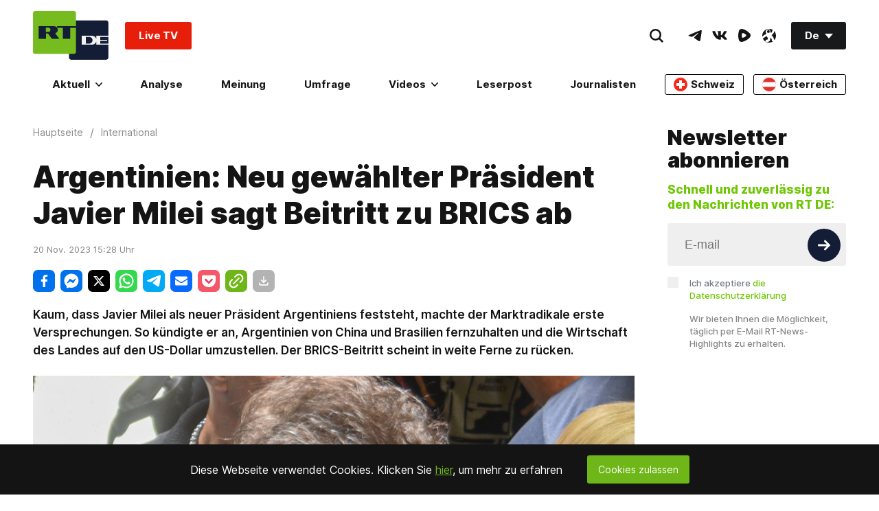

--- FILE ---
content_type: application/javascript; charset=utf-8
request_url: https://de.russiatoday.com/static/v1/web/js/React-Votings.6ae019b4.chunk.js
body_size: 1244
content:
(window.webpackJsonp=window.webpackJsonp||[]).push([[32],{34:function(e,t,n){"use strict";n.r(t),n.d(t,"Votings",function(){return p});var a=n(52),o=n(53),s=n(57),r=n(58),i=n(54),c=n(1),l=n.n(c),u=(n(370),n(9));function d(e){return function(){var t,n=Object(i.a)(e);if(function(){if("undefined"===typeof Reflect||!Reflect.construct)return!1;if(Reflect.construct.sham)return!1;if("function"===typeof Proxy)return!0;try{return Date.prototype.toString.call(Reflect.construct(Date,[],function(){})),!0}catch(e){return!1}}()){var a=Object(i.a)(this).constructor;t=Reflect.construct(n,arguments,a)}else t=n.apply(this,arguments);return Object(r.a)(this,t)}}var p=function(e){Object(s.a)(n,e);var t=d(n);function n(e){var o;return Object(a.a)(this,n),(o=t.call(this,e)).sendVotes=function(e){if(e.preventDefault(),o.state.selectedOption.length>0){var t=o.state.selectedOption.join("&vote[]=");fetch(o.state.voteUrl,{method:"POST",headers:{"Content-Type":"application/x-www-form-urlencoded"},body:"vote[]="+t}).then(function(e){return e.json()}).then(function(e){o.fillVotes(e)}).catch(function(e){console.log(e)})}},o.getVotes=function(){fetch(o.state.voteUrl).then(function(e){return e.json()}).then(function(e){o.fillVotes(e)}).catch(function(e){console.log(e)})},o.fillVotes=function(e){var t,n=0,a=0,s=0,r=o.state.data;for(t in e)e.hasOwnProperty(t)&&(n+=e[t],a+=1,r[t].votes=e[t]);Object.keys(r).forEach(function(t,o){var i=e[t]||0,c=n>0?Math.floor(i/n*1e3)/10:0;s+=c,o===a-1&&(c=(c+(100-s)).toFixed(1)),r[t].percent=c}),o.setState({data:r,voted:!0})},o.handleOptionChange=function(e){var t=o.state.selectedOption||[],n=!1;t.filter(function(t,a){return t===e.target.value&&(n=a,!0)}),"checkbox"===e.target.type?!1!==n?t.splice(n,1):t.push(e.target.value):(t=[]).push(e.target.value),o.setState({selectedOption:t})},o.getCookie=function(e){var t=document.cookie.match(new RegExp("(?:^|; )"+e.replace(/([\.$?*|{}\(\)\[\]\\\/\+^])/g,"\\$1")+"=([^;]*)"));return t?t[1]:""},o.viewVotesAnswers=function(){var e=o.props.d;return l.a.createElement("form",{className:"Votings-answers",action:"/vote/"+e._id.$oid,method:"post"},l.a.createElement("input",{type:"hidden",name:"redirect",value:""+(window.location.host+e.href),className:"Votings-redirect"}),e.answers.map(function(t,n){return l.a.createElement(l.a.Fragment,null,l.a.createElement("input",{type:e.multichoice?"checkbox":"radio",id:""+t._id.$oid,name:"vote[]",disabled:e.closed,value:""+t._id.$oid,onChange:o.handleOptionChange}),l.a.createElement("label",{className:"Votings-item",key:"ans_"+n,htmlFor:""+t._id.$oid},l.a.createElement("span",null,t.answer)))}),l.a.createElement("div",{className:"Votings-submit"},l.a.createElement("button",{disabled:e.closed||0===o.state.selectedOption.length,className:"Button-root Button-type_s",onClick:o.sendVotes},"Abstimmen")))},o.viewVotesResults=function(){var e=o.props.d;return l.a.createElement(l.a.Fragment,null,l.a.createElement("ul",{className:"Votings-results"},Object.keys(o.state.data).map(function(e,t){return l.a.createElement("li",{className:"Votings-result",key:"ans_res_"+t},l.a.createElement("h3",null,o.state.data[e].answer),l.a.createElement("span",{className:"Votings-bar",style:{width:o.state.data[e].percent+"%"}},o.state.data[e].percent+"%"))})),e.closed?null:l.a.createElement("div",{className:"Votings-results-share"},l.a.createElement("h3",{className:"title"},"Wie w\xfcrden Ihre Freunde abstimmen? Hier k\xf6nnen Sie die Umfrage teilen:"),l.a.createElement("div",{className:"share-block-wrapper"},l.a.createElement(u.default,{socials:["facebook","xtwitter","whatsapp","telegram","fbmessage","mailto"],params:{href:window.location.protocol+"//"+(window.location.hostname+e.href),text:o.state.title+" \u2014 RT DE"}}))))},o.state={id:o.props.d._id.$oid||0,voteUrl:"/vote/"+o.props.d._id.$oid,selectedOption:[],closed:!0,data:null,voted:!1,title:o.props.d.title||!1},o}return Object(o.a)(n,[{key:"componentDidMount",value:function(){var e=this,t=this.state.data||{};this.props.d&&this.props.d.answers.forEach(function(e){t[e._id.$oid]={answer:e.answer,votes:e.votes,percent:0}}),this.setState({data:t,voted:this.getCookie("__poll_"+this.state.id.toString())===this.state.id.toString()},function(){e.state.voted&&e.getVotes()})}},{key:"render",value:function(){return this.props.d&&l.a.createElement("div",{className:"Votings-root"},this.state.voted?this.viewVotesResults():this.viewVotesAnswers())}}]),n}(l.a.Component);t.default=p},370:function(e,t,n){}}]);

--- FILE ---
content_type: application/javascript; charset=UTF-8
request_url: https://www.podbean.com/cdn-cgi/challenge-platform/h/g/scripts/jsd/5eaf848a0845/main.js?
body_size: 4583
content:
window._cf_chl_opt={xkKZ4:'g'};~function(o4,A,e,V,x,n,J,v){o4=h,function(S,i,oJ,o3,y,T){for(oJ={S:449,i:461,y:447,T:396,m:419,U:401,k:448,L:348,O:380,s:404},o3=h,y=S();!![];)try{if(T=parseInt(o3(oJ.S))/1*(-parseInt(o3(oJ.i))/2)+-parseInt(o3(oJ.y))/3+-parseInt(o3(oJ.T))/4+parseInt(o3(oJ.m))/5+-parseInt(o3(oJ.U))/6*(-parseInt(o3(oJ.k))/7)+parseInt(o3(oJ.L))/8*(-parseInt(o3(oJ.O))/9)+parseInt(o3(oJ.s))/10,i===T)break;else y.push(y.shift())}catch(m){y.push(y.shift())}}(o,208713),A=this||self,e=A[o4(353)],V={},V[o4(374)]='o',V[o4(355)]='s',V[o4(443)]='u',V[o4(410)]='z',V[o4(378)]='n',V[o4(436)]='I',V[o4(377)]='b',x=V,A[o4(384)]=function(S,i,y,T,ot,oK,os,oq,L,O,s,K,X,E){if(ot={S:417,i:371,y:450,T:417,m:358,U:416,k:427,L:427,O:441,s:365,K:425,X:435,a:409},oK={S:405,i:425,y:395},os={S:411,i:402,y:368,T:429},oq=o4,null===i||void 0===i)return T;for(L=z(i),S[oq(ot.S)][oq(ot.i)]&&(L=L[oq(ot.y)](S[oq(ot.T)][oq(ot.i)](i))),L=S[oq(ot.m)][oq(ot.U)]&&S[oq(ot.k)]?S[oq(ot.m)][oq(ot.U)](new S[(oq(ot.L))](L)):function(Y,oA,H){for(oA=oq,Y[oA(oK.S)](),H=0;H<Y[oA(oK.i)];Y[H]===Y[H+1]?Y[oA(oK.y)](H+1,1):H+=1);return Y}(L),O='nAsAaAb'.split('A'),O=O[oq(ot.O)][oq(ot.s)](O),s=0;s<L[oq(ot.K)];K=L[s],X=Z(S,i,K),O(X)?(E='s'===X&&!S[oq(ot.X)](i[K]),oq(ot.a)===y+K?U(y+K,X):E||U(y+K,i[K])):U(y+K,X),s++);return T;function U(Y,H,oG){oG=h,Object[oG(os.S)][oG(os.i)][oG(os.y)](T,H)||(T[H]=[]),T[H][oG(os.T)](Y)}},n=o4(386)[o4(437)](';'),J=n[o4(441)][o4(365)](n),A[o4(364)]=function(S,i,oa,oe,y,T,m,U){for(oa={S:464,i:425,y:362,T:429,m:420},oe=o4,y=Object[oe(oa.S)](i),T=0;T<y[oe(oa.i)];T++)if(m=y[T],m==='f'&&(m='N'),S[m]){for(U=0;U<i[y[T]][oe(oa.i)];-1===S[m][oe(oa.y)](i[y[T]][U])&&(J(i[y[T]][U])||S[m][oe(oa.T)]('o.'+i[y[T]][U])),U++);}else S[m]=i[y[T]][oe(oa.m)](function(k){return'o.'+k})},v=function(oM,oj,oC,oH,ob,oW,i,y,T){return oM={S:382,i:366},oj={S:357,i:429,y:357,T:357,m:452,U:403,k:429,L:357},oC={S:425},oH={S:425,i:403,y:411,T:402,m:368,U:411,k:368,L:430,O:429,s:429,K:429,X:357,a:357,E:411,b:429,Y:429,H:452},ob={S:457,i:403},oW=o4,i=String[oW(oM.S)],y={'h':function(m){return m==null?'':y.g(m,6,function(U,oD){return oD=h,oD(ob.S)[oD(ob.i)](U)})},'g':function(U,L,O,od,s,K,X,E,Y,H,C,j,M,N,F,o0,o1,o2){if(od=oW,U==null)return'';for(K={},X={},E='',Y=2,H=3,C=2,j=[],M=0,N=0,F=0;F<U[od(oH.S)];F+=1)if(o0=U[od(oH.i)](F),Object[od(oH.y)][od(oH.T)][od(oH.m)](K,o0)||(K[o0]=H++,X[o0]=!0),o1=E+o0,Object[od(oH.y)][od(oH.T)][od(oH.m)](K,o1))E=o1;else{if(Object[od(oH.U)][od(oH.T)][od(oH.k)](X,E)){if(256>E[od(oH.L)](0)){for(s=0;s<C;M<<=1,L-1==N?(N=0,j[od(oH.O)](O(M)),M=0):N++,s++);for(o2=E[od(oH.L)](0),s=0;8>s;M=1&o2|M<<1,L-1==N?(N=0,j[od(oH.s)](O(M)),M=0):N++,o2>>=1,s++);}else{for(o2=1,s=0;s<C;M=M<<1.77|o2,N==L-1?(N=0,j[od(oH.K)](O(M)),M=0):N++,o2=0,s++);for(o2=E[od(oH.L)](0),s=0;16>s;M=M<<1|o2&1.68,L-1==N?(N=0,j[od(oH.s)](O(M)),M=0):N++,o2>>=1,s++);}Y--,Y==0&&(Y=Math[od(oH.X)](2,C),C++),delete X[E]}else for(o2=K[E],s=0;s<C;M=M<<1.92|1.05&o2,L-1==N?(N=0,j[od(oH.K)](O(M)),M=0):N++,o2>>=1,s++);E=(Y--,Y==0&&(Y=Math[od(oH.a)](2,C),C++),K[o1]=H++,String(o0))}if(''!==E){if(Object[od(oH.E)][od(oH.T)][od(oH.m)](X,E)){if(256>E[od(oH.L)](0)){for(s=0;s<C;M<<=1,N==L-1?(N=0,j[od(oH.K)](O(M)),M=0):N++,s++);for(o2=E[od(oH.L)](0),s=0;8>s;M=M<<1.95|1&o2,N==L-1?(N=0,j[od(oH.O)](O(M)),M=0):N++,o2>>=1,s++);}else{for(o2=1,s=0;s<C;M=M<<1|o2,N==L-1?(N=0,j[od(oH.O)](O(M)),M=0):N++,o2=0,s++);for(o2=E[od(oH.L)](0),s=0;16>s;M=1.77&o2|M<<1,L-1==N?(N=0,j[od(oH.b)](O(M)),M=0):N++,o2>>=1,s++);}Y--,Y==0&&(Y=Math[od(oH.X)](2,C),C++),delete X[E]}else for(o2=K[E],s=0;s<C;M=o2&1|M<<1.88,N==L-1?(N=0,j[od(oH.Y)](O(M)),M=0):N++,o2>>=1,s++);Y--,0==Y&&C++}for(o2=2,s=0;s<C;M=M<<1.62|o2&1,L-1==N?(N=0,j[od(oH.K)](O(M)),M=0):N++,o2>>=1,s++);for(;;)if(M<<=1,L-1==N){j[od(oH.s)](O(M));break}else N++;return j[od(oH.H)]('')},'j':function(m,ol,oI){return ol={S:430},oI=oW,m==null?'':''==m?null:y.i(m[oI(oC.S)],32768,function(U,oV){return oV=oI,m[oV(ol.S)](U)})},'i':function(U,L,O,ox,s,K,X,E,Y,H,C,j,M,N,F,o0,o2,o1){for(ox=oW,s=[],K=4,X=4,E=3,Y=[],j=O(0),M=L,N=1,H=0;3>H;s[H]=H,H+=1);for(F=0,o0=Math[ox(oj.S)](2,2),C=1;C!=o0;o1=M&j,M>>=1,M==0&&(M=L,j=O(N++)),F|=C*(0<o1?1:0),C<<=1);switch(F){case 0:for(F=0,o0=Math[ox(oj.S)](2,8),C=1;o0!=C;o1=M&j,M>>=1,M==0&&(M=L,j=O(N++)),F|=C*(0<o1?1:0),C<<=1);o2=i(F);break;case 1:for(F=0,o0=Math[ox(oj.S)](2,16),C=1;o0!=C;o1=M&j,M>>=1,0==M&&(M=L,j=O(N++)),F|=(0<o1?1:0)*C,C<<=1);o2=i(F);break;case 2:return''}for(H=s[3]=o2,Y[ox(oj.i)](o2);;){if(N>U)return'';for(F=0,o0=Math[ox(oj.y)](2,E),C=1;o0!=C;o1=j&M,M>>=1,M==0&&(M=L,j=O(N++)),F|=C*(0<o1?1:0),C<<=1);switch(o2=F){case 0:for(F=0,o0=Math[ox(oj.S)](2,8),C=1;o0!=C;o1=M&j,M>>=1,M==0&&(M=L,j=O(N++)),F|=(0<o1?1:0)*C,C<<=1);s[X++]=i(F),o2=X-1,K--;break;case 1:for(F=0,o0=Math[ox(oj.T)](2,16),C=1;C!=o0;o1=j&M,M>>=1,M==0&&(M=L,j=O(N++)),F|=(0<o1?1:0)*C,C<<=1);s[X++]=i(F),o2=X-1,K--;break;case 2:return Y[ox(oj.m)]('')}if(K==0&&(K=Math[ox(oj.S)](2,E),E++),s[o2])o2=s[o2];else if(o2===X)o2=H+H[ox(oj.U)](0);else return null;Y[ox(oj.k)](o2),s[X++]=H+o2[ox(oj.U)](0),K--,H=o2,K==0&&(K=Math[ox(oj.L)](2,E),E++)}}},T={},T[oW(oM.i)]=y.h,T}(),B();function d(S,i,om,oT,oP,oB,o8,y,T,m){om={S:453,i:442,y:455,T:360,m:392,U:350,k:439,L:455,O:423,s:381,K:399,X:466,a:394,E:459,b:390,Y:379,H:451,l:379,C:451,j:399,M:352,N:366,g:458},oT={S:388},oP={S:373,i:367,y:393,T:373},oB={S:466},o8=o4,y=A[o8(om.S)],console[o8(om.i)](A[o8(om.y)]),T=new A[(o8(om.T))](),T[o8(om.m)](o8(om.U),o8(om.k)+A[o8(om.L)][o8(om.O)]+o8(om.s)+y.r),y[o8(om.K)]&&(T[o8(om.X)]=5e3,T[o8(om.a)]=function(o9){o9=o8,i(o9(oB.S))}),T[o8(om.E)]=function(oo){oo=o8,T[oo(oP.S)]>=200&&T[oo(oP.S)]<300?i(oo(oP.i)):i(oo(oP.y)+T[oo(oP.T)])},T[o8(om.b)]=function(oh){oh=o8,i(oh(oT.S))},m={'t':W(),'lhr':e[o8(om.Y)]&&e[o8(om.Y)][o8(om.H)]?e[o8(om.l)][o8(om.C)]:'','api':y[o8(om.j)]?!![]:![],'payload':S},T[o8(om.M)](v[o8(om.N)](JSON[o8(om.g)](m)))}function z(S,oO,oy,i){for(oO={S:450,i:464,y:415},oy=o4,i=[];S!==null;i=i[oy(oO.S)](Object[oy(oO.i)](S)),S=Object[oy(oO.y)](S));return i}function Z(S,i,y,oL,oi,T){oi=(oL={S:397,i:358,y:462,T:358,m:363},o4);try{return i[y][oi(oL.S)](function(){}),'p'}catch(m){}try{if(null==i[y])return void 0===i[y]?'u':'x'}catch(U){return'i'}return S[oi(oL.i)][oi(oL.y)](i[y])?'a':i[y]===S[oi(oL.T)]?'E':!0===i[y]?'T':i[y]===!1?'F':(T=typeof i[y],oi(oL.m)==T?R(S,i[y])?'N':'f':x[T]||'?')}function R(S,i,ou,oS){return ou={S:351,i:351,y:411,T:412,m:368,U:362,k:428},oS=o4,i instanceof S[oS(ou.S)]&&0<S[oS(ou.i)][oS(ou.y)][oS(ou.T)][oS(ou.m)](i)[oS(ou.U)](oS(ou.k))}function B(h0,oc,og,oR,S,i,y,T,m){if(h0={S:453,i:399,y:391,T:454,m:421,U:432,k:389,L:389},oc={S:391,i:454,y:389},og={S:446},oR=o4,S=A[oR(h0.S)],!S)return;if(!D())return;(i=![],y=S[oR(h0.i)]===!![],T=function(oZ,U){if(oZ=oR,!i){if(i=!![],!D())return;U=Q(),d(U.r,function(k){P(S,k)}),U.e&&I(oZ(og.S),U.e)}},e[oR(h0.y)]!==oR(h0.T))?T():A[oR(h0.m)]?e[oR(h0.m)](oR(h0.U),T):(m=e[oR(h0.k)]||function(){},e[oR(h0.L)]=function(oz){oz=oR,m(),e[oz(oc.S)]!==oz(oc.i)&&(e[oz(oc.y)]=m,T())})}function P(y,T,h1,on,m,U,k){if(h1={S:463,i:399,y:367,T:456,m:460,U:408,k:367,L:424,O:356,s:426,K:376,X:424,a:356},on=o4,m=on(h1.S),!y[on(h1.i)])return;T===on(h1.y)?(U={},U[on(h1.T)]=m,U[on(h1.m)]=y.r,U[on(h1.U)]=on(h1.k),A[on(h1.L)][on(h1.O)](U,'*')):(k={},k[on(h1.T)]=m,k[on(h1.m)]=y.r,k[on(h1.U)]=on(h1.s),k[on(h1.K)]=T,A[on(h1.X)][on(h1.a)](k,'*'))}function f(S,oQ,o5){return oQ={S:370},o5=o4,Math[o5(oQ.S)]()<S}function h(r,S,i){return i=o(),h=function(y,G,q){return y=y-348,q=i[y],q},h(r,S)}function D(ow,o7,S,i,y){return ow={S:434,i:407},o7=o4,S=3600,i=W(),y=Math[o7(ow.S)](Date[o7(ow.i)]()/1e3),y-i>S?![]:!![]}function Q(oE,of,y,T,m,U,k){of=(oE={S:431,i:359,y:414,T:413,m:349,U:372,k:354,L:438,O:444,s:418,K:467,X:372,a:375},o4);try{return y=e[of(oE.S)](of(oE.i)),y[of(oE.y)]=of(oE.T),y[of(oE.m)]='-1',e[of(oE.U)][of(oE.k)](y),T=y[of(oE.L)],m={},m=cJDYB1(T,T,'',m),m=cJDYB1(T,T[of(oE.O)]||T[of(oE.s)],'n.',m),m=cJDYB1(T,y[of(oE.K)],'d.',m),e[of(oE.X)][of(oE.a)](y),U={},U.r=m,U.e=null,U}catch(L){return k={},k.r={},k.e=L,k}}function I(T,m,op,or,U,k,L,O,s,K,X,a){if(op={S:383,i:426,y:453,T:439,m:455,U:423,k:422,L:468,O:360,s:392,K:350,X:466,a:394,E:400,b:465,Y:406,H:433,l:445,C:455,j:440,M:361,N:387,g:385,F:369,c:456,o0:398,o1:352,o2:366},or=o4,!f(.01))return![];k=(U={},U[or(op.S)]=T,U[or(op.i)]=m,U);try{L=A[or(op.y)],O=or(op.T)+A[or(op.m)][or(op.U)]+or(op.k)+L.r+or(op.L),s=new A[(or(op.O))](),s[or(op.s)](or(op.K),O),s[or(op.X)]=2500,s[or(op.a)]=function(){},K={},K[or(op.E)]=A[or(op.m)][or(op.b)],K[or(op.Y)]=A[or(op.m)][or(op.H)],K[or(op.l)]=A[or(op.C)][or(op.j)],K[or(op.M)]=A[or(op.m)][or(op.N)],X=K,a={},a[or(op.g)]=k,a[or(op.F)]=X,a[or(op.c)]=or(op.o0),s[or(op.o1)](v[or(op.o2)](a))}catch(E){}}function W(ov,o6,S){return ov={S:453,i:434},o6=o4,S=A[o6(ov.S)],Math[o6(ov.i)](+atob(S.t))}function o(h2){return h2='chlApiUrl,now,event,d.cookie,symbol,prototype,toString,display: none,style,getPrototypeOf,from,Object,navigator,41995sHiAmu,map,addEventListener,/b/ov1/0.0906957524517852:1765200215:SO6DCoTRIlilVi9-kE_8rM6ArgGZsambJPmFdvIdGPY/,xkKZ4,parent,length,error,Set,[native code],push,charCodeAt,createElement,DOMContentLoaded,gKwbC5,floor,isNaN,bigint,split,contentWindow,/cdn-cgi/challenge-platform/h/,hhzn3,includes,log,undefined,clientInformation,chlApiRumWidgetAgeMs,error on cf_chl_props,1179999mPXNqx,14UQAomp,4EgZXlt,concat,href,join,__CF$cv$params,loading,_cf_chl_opt,source,rzYsX0olH15IRQnybLCVSPuZk+mUOMca$7G9-DEWAFxJd4jhe2wKi3pvNgTtBf8q6,stringify,onload,sid,189172ZtoEKR,isArray,cloudflare-invisible,keys,vKoX8,timeout,contentDocument,/invisible/jsd,22808kFWtZN,tabIndex,POST,Function,send,document,appendChild,string,postMessage,pow,Array,iframe,XMLHttpRequest,chlApiClientVersion,indexOf,function,Qgcf5,bind,DbVyroiuoA,success,call,chctx,random,getOwnPropertyNames,body,status,object,removeChild,detail,boolean,number,location,531sfWVHf,/jsd/oneshot/5eaf848a0845/0.0906957524517852:1765200215:SO6DCoTRIlilVi9-kE_8rM6ArgGZsambJPmFdvIdGPY/,fromCharCode,msg,cJDYB1,errorInfoObject,_cf_chl_opt;XQlKq9;mpuA2;BYBs3;bqzg9;gtpfA4;SZQFk7;rTYyd6;gTvhm6;ubgT9;JrBNE9;NgAVk0;YBjhw4;WvQh6;cJDYB1;Qgcf5;eHVD2;VJwN2,gRjkt7,xhr-error,onreadystatechange,onerror,readyState,open,http-code:,ontimeout,splice,997480tXliug,catch,jsd,api,chlApiSitekey,722226eNUIMh,hasOwnProperty,charAt,11488280jSIOAn,sort'.split(','),o=function(){return h2},o()}}()